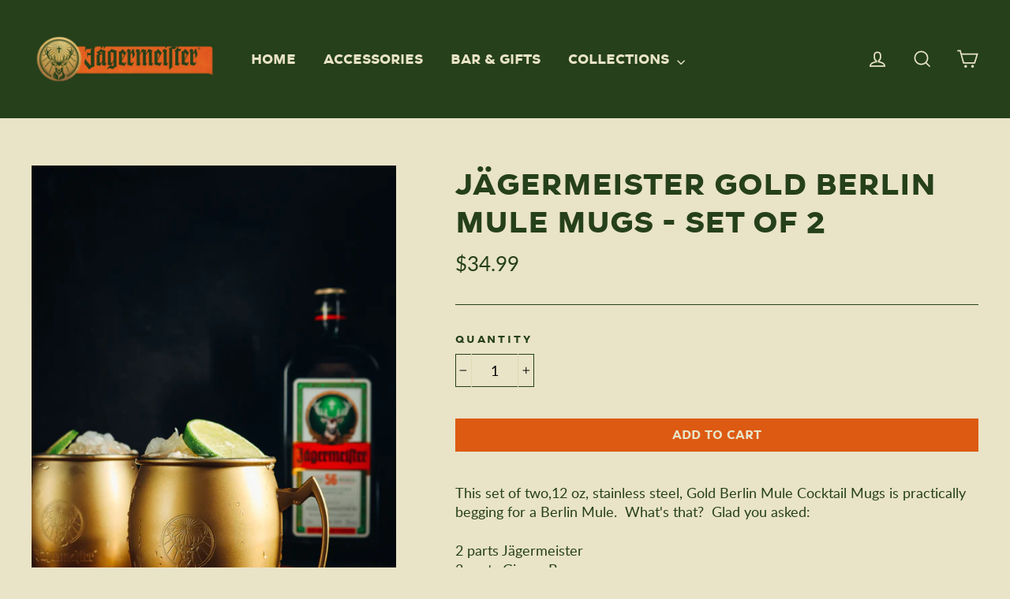

--- FILE ---
content_type: text/html; charset=utf-8
request_url: https://sapi.negate.io/script
body_size: -380
content:
6ddvYL00zSOJ/HeUkDA82B81B3/hqqyge578PCmxN0wSA71Ja9A7ySUAFNhmOfbEmxqhWWK5Lx/r61BGsUEf5n4=

--- FILE ---
content_type: text/css
request_url: https://shop.jagermeister.com/cdn/shop/t/32/assets/custom.css?v=91339319270677677641707512757
body_size: -214
content:
div#wrapperOverlay{background:url(https://cdn.shopify.com/s/files/1/1237/4448/files/Bg.jpg?2148304744308100113)}.age-ft-text{font-size:11px;line-height:1.4em;margin:0 auto;max-width:470px}.age-ft-text h2{font-size:20px;letter-spacing:1px;margin-top:0;color:#e9e3c7;text-transform:uppercase;margin-bottom:20px;line-height:1.3}.age-ft-text p{font-size:12px;color:#e9e3c7;text-transform:none}.age-ft-text a{color:#d84808;letter-spacing:1px}#ageGate input{background:#0006;border:1px solid #e9e3c7}#dateInputs .inputBlock{text-align:left}@media screen and (max-width: 736px){.overlay #ageGate #message{font-size:16px}}@media screen and (max-width: 480px){.overlay #dateInputs{width:83%}.overlay .inputBlock{height:125px;width:30%}.overlay .inputTitle{width:60px}.overlay #ageGate input,#ageGate select{font-size:51px}.overlay #ageGate .inputBlock input{width:100%}.overlay .inputBlock:last-child{margin-right:0}.age-ft-text{max-width:100%}.overlay #ageGate #message{font-size:14px}}@media screen and (max-width: 375px){.overlay .inputBlock{height:125px;width:29%}}#sticky-bar{padding:0;text-align:center;position:relative;z-index:100}.sticky{position:fixed!important;top:0;width:100%;z-index:100}.sticky-content{display:flex;justify-content:center;align-items:center;gap:40px;height:100px}.sticky-content a{background-color:#f88c29;font-family:meister-bold;color:#000;text-transform:uppercase;font-size:14px;font-weight:700;line-height:13px;letter-spacing:.15em;text-align:center;gap:10px;padding:16px 20px;border-radius:2px}.sticky-content p{font-family:meister-bold;color:#fff;font-size:18px;font-weight:700;line-height:20px;letter-spacing:.15em;text-align:left;text-transform:uppercase;padding:0;margin:0}.sticky-content p.costred{font-family:meister-bold;font-size:42px;color:#9c180d;letter-spacing:.02em}.sticky-content p.costwhite{font-family:meister-bold;font-size:42px;color:#fff;letter-spacing:.02em}
/*# sourceMappingURL=/cdn/shop/t/32/assets/custom.css.map?v=91339319270677677641707512757 */
